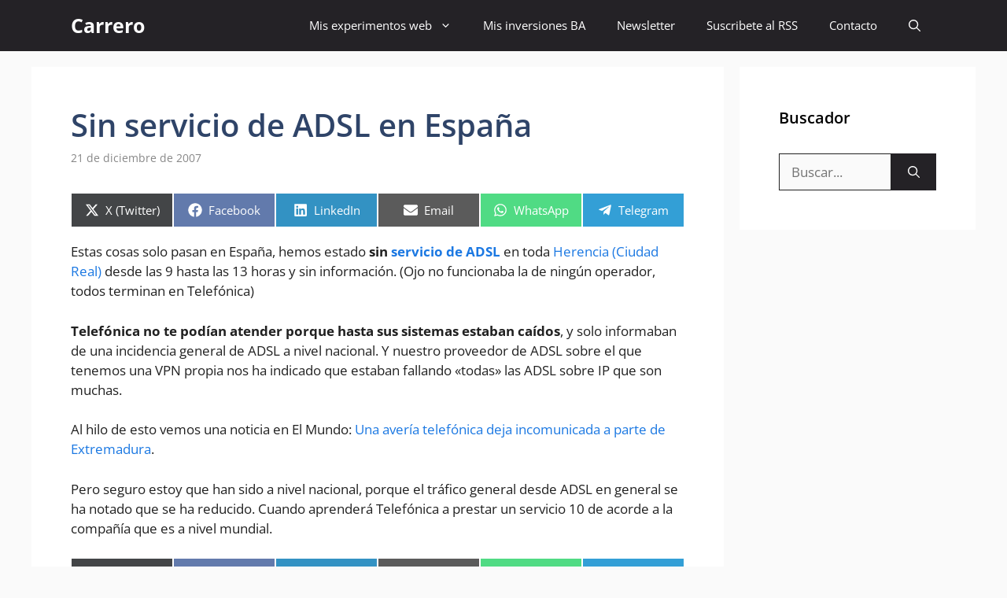

--- FILE ---
content_type: text/html; charset=utf-8
request_url: https://www.google.com/recaptcha/api2/aframe
body_size: 268
content:
<!DOCTYPE HTML><html><head><meta http-equiv="content-type" content="text/html; charset=UTF-8"></head><body><script nonce="HjNcGkUHJ9tCS6JS0MgL7w">/** Anti-fraud and anti-abuse applications only. See google.com/recaptcha */ try{var clients={'sodar':'https://pagead2.googlesyndication.com/pagead/sodar?'};window.addEventListener("message",function(a){try{if(a.source===window.parent){var b=JSON.parse(a.data);var c=clients[b['id']];if(c){var d=document.createElement('img');d.src=c+b['params']+'&rc='+(localStorage.getItem("rc::a")?sessionStorage.getItem("rc::b"):"");window.document.body.appendChild(d);sessionStorage.setItem("rc::e",parseInt(sessionStorage.getItem("rc::e")||0)+1);localStorage.setItem("rc::h",'1769026011094');}}}catch(b){}});window.parent.postMessage("_grecaptcha_ready", "*");}catch(b){}</script></body></html>